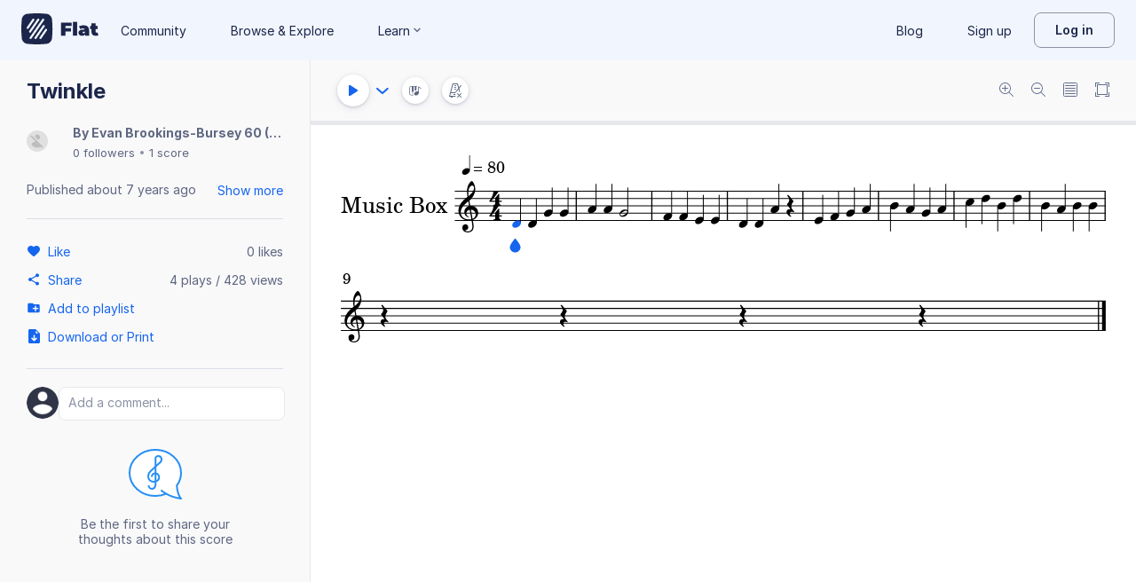

--- FILE ---
content_type: text/plain; charset=UTF-8
request_url: https://api-push.flat.io/socket.io/?access_token=undefined&EIO=4&transport=polling&t=x7hag295
body_size: 104
content:
0{"sid":"6t-Y6FeD27OM1o3AAB39","upgrades":["websocket"],"pingInterval":25000,"pingTimeout":20000,"maxPayload":1000000}

--- FILE ---
content_type: image/svg+xml
request_url: https://prod.flat-cdn.com/js/img/2e7a093398228a76533b.svg
body_size: -229
content:
<svg width="60" height="42" viewBox="0 0 60 42" xmlns="http://www.w3.org/2000/svg"><g stroke="#3981FF" stroke-width="2" stroke-linecap="round" stroke-linejoin="round" fill="none" fill-rule="evenodd"><path d="M53 19l-1-1v-2l1-1h2l1 1v2l-1 1h-2zM5 19l-1-1v-2l1-1h2l1 1v2l-1 1H5zm52.11 22H2.89A1.89 1.89 0 0 1 1 39.11V29h58v10.11A1.89 1.89 0 0 1 57.11 41z"/><path d="M5 32h5v3H5v-3zm0 3h5v3H5v-3zm9-3h5v3h-5v-3zm0 3h5v3h-5v-3zm9-3h5v3h-5v-3zm0 3h5v3h-5v-3zm9-3h5v3h-5v-3zm0 3h5v3h-5v-3zm9-3h5v3h-5v-3zm0 3h5v3h-5v-3zm9-3h5v3h-5v-3zm0 3h5v3h-5v-3zm-4.748-11H14.748A3.748 3.748 0 0 1 11 20.252V5.302A4.302 4.302 0 0 1 15.302 1h29.396A4.302 4.302 0 0 1 49 5.302v14.95A3.748 3.748 0 0 1 45.252 24zM15 10V6.358C15 5.61 15.61 5 16.358 5H24m31.373 0H49v15.252A3.748 3.748 0 0 1 45.252 24H14.748A3.748 3.748 0 0 1 11 20.252V5H4.627A3.627 3.627 0 0 0 1 8.627V29h58V8.627A3.627 3.627 0 0 0 55.373 5z"/></g></svg>


--- FILE ---
content_type: text/javascript
request_url: https://prod.flat-cdn.com/js/95674.0cdbdcb564d283d8c048.min.js
body_size: 5599
content:
(()=>{try{(function(){var y=typeof window!="undefined"?window:typeof global!="undefined"?global:typeof globalThis!="undefined"?globalThis:typeof self!="undefined"?self:{},m=new y.Error().stack;m&&(y._sentryDebugIds=y._sentryDebugIds||{},y._sentryDebugIds[m]="ed30d96c-ea79-49c0-880b-2439dd6d1f26",y._sentryDebugIdIdentifier="sentry-dbid-ed30d96c-ea79-49c0-880b-2439dd6d1f26")})()}catch(y){}(function(){try{var y=typeof window!="undefined"?window:typeof global!="undefined"?global:typeof globalThis!="undefined"?globalThis:typeof self!="undefined"?self:{};y.SENTRY_RELEASE={id:"37.86.0"}}catch(m){}})();/*! Copyright (c) 2026 Tutteo Ltd. */(self.webpackChunk_flat_flat=self.webpackChunk_flat_flat||[]).push([[95674],{56521:(y,m,a)=>{a.d(m,{A:()=>i});var o=a(65747);const u=function(r,p,A){if(A===o.A.UPDATE)return d(r,p.partIdx,p.measureIdx);if(A===o.A.ADD)return h(r,p.measureIdx)},h=function(r,p){const A=[],I=r.getNbParts();for(let s=0;s<I;s++){const _=d(r,s,p);A.push(_)}return A},d=function(r,p,A){return r.getMeasureDisplayData(p,A)},M=u,c=function(r,p){r.forEach(f,p)},f=function(r){const p=this;r.data=M(p,r.realLocation,r.type)},i=c},65747:(y,m,a)=>{a.d(m,{A:()=>h});var o=a(956510);const u={ADD:"ADD",REMOVE:"REMOVE",UPDATE:"UPDATE",ADD_VOICE:"ADD_VOICE",MMR:"MMR"};u.raiseError=function(d){const M=`Bad display update operation type: [${d}].`;throw new o.default("BadUpdateType",M)};const h=u},287095:(y,m,a)=>{a.d(m,{A:()=>h,p:()=>o});const o="primitive.AddVoice",h={NAME:o}},310173:(y,m,a)=>{a.d(m,{A:()=>h});var o=a(497334);function u(d){return`Technical option ${d} is invalid.`}class h extends o.A{constructor(M){const c=u(M);super(c),Object.defineProperty(this,"type",{enumerable:!0,configurable:!0,writable:!0,value:void 0}),this.name="BadTechnicalOptsError",this.type=M}}},365270:(y,m,a)=>{a.d(m,{A:()=>I});var o=a(65747);const u=function(s){const _=new h(s);return _.filter(),_.getFilteredActions()},h=function(s){this.init(s)},d=h.prototype;d.init=function(s){this.actions=s,this.filteredActions=[],this.buffer=null},d.filter=function(){this.actions.forEach(this.addAction,this),this.flushBuffer()},d.addAction=function(s){this.isTypeChange(s)?(this.flushBuffer(),this.createBuffer(s)):this.buffer.processAction(s)},d.isTypeChange=function(s){return this.buffer===null?!0:this.buffer.isChange(s)},d.flushBuffer=function(){if(this.buffer!==null){const s=this.buffer.dump();Array.prototype.push.apply(this.filteredActions,s),this.buffer=null}},d.createBuffer=function(s){s.type===o.A.REMOVE?this.buffer=new M(s):s.type===o.A.ADD?this.buffer=new f(s):s.type===o.A.UPDATE?this.buffer=new p(s):o.A.raiseError(s.type)},d.getFilteredActions=function(){return this.filteredActions};const M=function(s){this.init(s)},c=M.prototype;c.init=function(s){const _=r(s);this.actions=[_]},c.isChange=function(s){return s.type!==o.A.REMOVE?!0:s.displayLocation.partIdx===0},c.processAction=function(){},c.dump=function(){return this.actions};const f=function(s){this.init(s)},i=f.prototype;i.init=function(s){const _=r(s);this.actions=[_]};const r=function(s){return{displayLocation:{measureIdx:s.displayLocation.measureIdx},type:s.type}};i.isChange=function(s){return s.type!==o.A.ADD?!0:s.displayLocation.partIdx===0},i.processAction=function(){},i.dump=function(){return this.actions};const p=function(s){this.init(s)},A=p.prototype;A.init=function(s){this.actions=[s]},A.isChange=function(s){return s.type!==o.A.UPDATE},A.processAction=function(s){this.actions.push(s)},A.dump=function(){return this.actions};const I=u},416505:(y,m,a)=>{a.d(m,{A:()=>h,p:()=>o});const o="primitive.AddMeasure",h={NAME:o}},482802:(y,m,a)=>{a.d(m,{A:()=>h,p:()=>o});const o="primitive.RemoveMeasure",h={NAME:o}},488933:(y,m,a)=>{a.d(m,{A:()=>I});var o=a(956510),u=a(416505),h=a(482802),d=a(287095),M=a(954428),c=a(504833),f=a(65747);const i=function(s){const _=s.type;let x,E;if(_===d.A.NAME)return r(s);if(_===M.A.NAME||_===c.A.NAME)return p(s);const R=s.opts.measureIdx;if(typeof R!="number")throw x=`The measureIdx [${R}] is invalid for the action [${_}]. `,E=new o.default("MissingMeasureIdx",x),E.actionName=_,E;const T=s.opts.partIdx;if(typeof T!="number")throw x=`The partIdx [${T}] is invalid for the action [${T}]. `,E=new o.default("MissingPartIdx",x),E.actionName=_,E;const D=A(s),C={measureIdx:s.opts.measureIdx,partIdx:s.opts.partIdx};return{type:D,displayLocation:C}},r=function(s){const _=d.A.NAME;let x,E;const R=s.opts.partIdx;if(typeof R!="number")throw x=`The partIdx [${R}] is invalid for the action [${R}]. `,E=new o.default("MissingPartIdx",x),E.actionName=_,E;const T=s.opts.voiceIdx;if(typeof T!="number")throw x=`The voiceIdx [${T}] is invalid for the action [${T}]. `,E=new o.default("MissingVoiceIdx",x),E.actionName=_,E;const D=s.opts.staffIdx;if(typeof D!="number")throw x=`The staffIdx [${D}] is invalid for the action [${D}]. `,E=new o.default("MissingStaffIdx",x),E.actionName=_,E;return{type:f.A.ADD_VOICE,displayLocation:{partIdx:R,voiceIdx:T,staffIdx:D}}};function p(s){const _=s.opts.measureIdx,x=s.type;if(typeof _!="number"){const T=`The measureIdx [${_}] is invalid for the action [${x}].`,D=new o.default("MissingMeasureIdx",T);throw D.actionName=x,D}const E=s.opts.partIdx;if(typeof E!="number"){const T=`The partIdx [${E}] is invalid for the action [${x}].`,D=new o.default("MissingPartIdx",T);throw D.actionName=x,D}return{type:f.A.MMR,displayLocation:{measureIdx:_,partIdx:E}}}const A=function(s){return s.type===u.A.NAME?f.A.ADD:s.type===h.A.NAME?f.A.REMOVE:f.A.UPDATE},I=i},490837:(y,m,a)=>{a.d(m,{A:()=>M});var o=a(65747);const u=function(c){this.init(c)},h=u.prototype;h.init=function(c){this.srcActions=c,this.mergedActions=[],this.columnsActions={}},h.merge=function(){return this.srcActions.forEach(this.addAction,this),this.pushColumnsActions(),this.mergedActions},h.addAction=function(c){d(c)?this.addToColumn(c):(this.pushColumnsActions(),this.mergedActions.push(c))},h.addToColumn=function(c){const f=c.displayLocation.measureIdx;typeof this.columnsActions[f]=="undefined"&&(this.columnsActions[f]=[]),this.columnsActions[f].push(c)};const d=function(c){return c.type===o.A.UPDATE};h.pushColumnsActions=function(){for(const c in this.columnsActions){const i={actions:this.columnsActions[c],type:o.A.UPDATE};this.mergedActions.push(i)}this.columnsActions={}};const M=u},528163:(y,m,a)=>{a.d(m,{A:()=>M});var o=a(411798);const u=function(c,f,i){this.init(c,f,i)},h=u.prototype;h.init=function(c,f,i){this.measuresContainer=c,this.measureProvider=f,this.drawingContext=i},h.perform=function(c,f){const i=c.actions,r=i[0],p=r.displayLocation.measureIdx,A=r.realLocation.measureIdx,I=this.getMeasureColumn(p);if(I.setDataIdx(A),I.areSystemsInitialized()&&i.forEach(function(s){const _=s.data,x=this.createSystemMeasure(_);d(f,x);const E=s.displayLocation.partIdx;I.replaceMeasure(x,E)},this),I.hasMeasuresSlice()){const s=I.getMeasuresSliceIdx();f.logMeasuresSliceIdx(s)}},h.getMeasureColumn=function(c){const f=this.measuresContainer.getNbMeasures();return c<f?this.measuresContainer.getMeasureColumn(c):(c-=f,this.measureProvider.getCachedMeasure(c))},h.createSystemMeasure=function(c){const f=this.drawingContext.getMeasureRendererOpts(),r=new o.A(f).renderMeasure(c);return r.forEach(this.renderStaffMeasure,this),r},h.renderStaffMeasure=function(c){c.render(this.drawingContext)};const d=function(c,f){f.forEach(function(i){c.logAddedMeasure(i)})},M=u},619695:(y,m,a)=>{a.d(m,{A:()=>r});var o=a(956510),u=a(310173),h=a(520351),d=a(313017),M=a(45528),c=a(512784),f=a(120518),i=a(694218);function r(I,s,_){const x=A(I),E=p(I,s),R=h.default.getShiftedTuningByString(s,E),T=M.default.toPitch(R),D=c.default.create(x%c.default.NB_CHROMATIC);c.default.setOctaveChange(D,f.default.intPart(x/c.default.NB_CHROMATIC));let P=d.default.transpose(T,D,!0);return P=i.A.normalize(P,_),P}const p=function(I,s){if(typeof I.string!="undefined"){const _=Number.parseInt(I.string,10),x=h.default.getNbStaffLines(s);if(_<1||_>x)throw new u.A("string");return _}else{const _="Cannot convert fret to pitch since there is no string value.";throw new o.default("NoTechnicalString",_)}},A=function(I){if(typeof I.fret!="undefined"){const s=Number.parseInt(I.fret,10);if(s<0)throw new u.A("fret");return s}else{const s="Cannot convert fret to pitch since there is no fret value.";throw new o.default("NoTechnicalFret",s)}}},645759:(y,m,a)=>{a.d(m,{A:()=>f});var o=a(956510),u=a(619695);const h=function(i,r){if(typeof r.fretData!="undefined"){const p=d(i,r),A=M(i,r),I=(0,u.A)(r.fretData,p,A);r.pitch=I}},d=function(i,r){const p=c(i,r);return i.getStaffDetails(p)},M=function(i,r){const p=c(i,r);return i.getKey(p)},c=function(i,r){if(typeof r.staffIdx!="undefined")return r.staffIdx;if(typeof r.voiceIdx!="undefined")return i.getVoiceMainStaffIdx(r.voiceIdx);{const p="Cannot convert fret to pitch since there is no staffIdx informations.";throw new o.default("NoStaffIdx",p)}},f=h},666322:(y,m,a)=>{a.d(m,{A:()=>f});var o=a(411798),u=a(637152);const h=function(i,r,p,A){this.init(i,r,p,A)},d=h.prototype;d.init=function(i,r,p,A){this.measuresContainer=i,this.scoreDataCache=A,this.measureProvider=r,this.drawingContext=p;const I=p.getMeasureRendererOpts();this.measureRenderer=new o.A(I)},d.perform=function(i,r){const p=i.realLocation.measureIdx;r.logUpdateMeasureIdxFrom(p);const A=i.data;let I=i.displayLocation.measureIdx;const s=this.measuresContainer.getNbMeasures();if(I<=s){const _=this.createRenderedMeasureColumn(A);c(r,_),this.measuresContainer.insertMeasure(_,I);const x=this.measuresContainer.getMeasuresSliceIdxFromMeasureIdx(I);r.logMeasuresSliceIdx(x)}else{I-=s;let _;M(this.measureProvider,I)?(_=this.createRenderedMeasureColumn(A),c(r,_)):_=this.createEmptyMeasure(A),this.measureProvider.insertMeasureToCache(_,I)}};function M(i,r){const p=i.getNbMeasuresInCache();return r>=p?!1:i.getCachedMeasure(r).areSystemsInitialized()}d.createRenderedMeasureColumn=function(i){const r=this.createScoreMeasure(i),p=new u.A;p.setSystems(r),p.setDrawingContext(this.drawingContext),p.measureNumberShift=i[0].nbMmr||1;const A=this.measureProvider.getMeasureNumberingPolicy();return p.setMeasureNumberingPolicy(A),p},d.createEmptyMeasure=function(i){const r=new u.A;r.setScoreDataCache(this.scoreDataCache),r.setDrawingContext(this.drawingContext),r.measureNumberShift=i[0].nbMmr||1;const p=this.measureProvider.getMeasureNumberingPolicy();r.setMeasureNumberingPolicy(p);const A=this.measureProvider.getMeasureRenderer();return r.setMeasureRenderer(A),r},d.createScoreMeasure=function(i){return i.map(this.createSystemMeasure,this)},d.createSystemMeasure=function(i){const r=this.measureRenderer.renderMeasure(i);return r.forEach(this.renderStaffMeasure,this),r},d.createCommonContent=function(i){const[r]=i;return this.commonContentBuilder.build(r)},d.renderStaffMeasure=function(i){i.render(this.drawingContext)};const c=function(i,r){const A=r.getSystemsMeasure();Array.prototype.concat.apply([],A).forEach(function(s){i.logAddedMeasure(s)})},f=h},693563:(y,m,a)=>{a.d(m,{A:()=>o});function o(u){window.requestAnimationFrame?window.requestAnimationFrame(u):setTimeout(u)}},732241:(y,m,a)=>{a.d(m,{A:()=>c});const o={};o.extractTrueActions=function(f){return o.extractActions(f).filter(u)},o.extractDrawActions=function(f){return o.extractActions(f).filter(M)};const u=function(f){return!f.type.endsWith("-close")},h=function(f){const i=[];return f.stack.forEach(function(r){if(d(r))i.push(r);else{const p=h(r);i.push.apply(i,p)}}),i},d=function(f){return typeof f.type=="string"},M=function(f){return!f.noDraw};o.extractActions=h;const c=o},782878:(y,m,a)=>{a.d(m,{A:()=>h});const o=function(d,M){this.init(d,M)},u=o.prototype;u.init=function(d,M){this.measuresContainer=d,this.measureProvider=M},u.perform=function(d,M){let c=d.displayLocation.measureIdx;M.logUpdateMeasureIdxFrom(c);const f=this.measuresContainer.getNbMeasures();if(c<f){const i=this.measuresContainer.getMeasuresSliceIdxFromMeasureIdx(c);M.logMeasuresSliceIdx(i),this.measuresContainer.removeMeasureColumn(c)}else c-=f,this.measureProvider.removeCachedMeasure(c)};const h=o},800012:(y,m,a)=>{a.d(m,{A:()=>h});const o=function(){this.init()},u=o.prototype;u.init=function(){this.updateMeasureIdxFrom=null,this.addedStaffMeasures=[],this.slicesIndexesSet={}},u.logAddedMeasure=function(d){this.addedStaffMeasures.push(d)},u.logUpdateMeasureIdxFrom=function(d){this.updateMeasureIdxFrom===null?this.updateMeasureIdxFrom=d:this.updateMeasureIdxFrom=Math.min(this.updateMeasureIdxFrom,d)},u.logMeasuresSliceIdx=function(d){this.slicesIndexesSet[d]=!0},u.getUpdateData=function(){return{updateMeasureIdxFrom:this.updateMeasureIdxFrom,addedStaffMeasures:this.addedStaffMeasures,slicesIndexesSet:this.slicesIndexesSet}};const h=o},933588:(y,m,a)=>{a.d(m,{A:()=>ve});var o=a(956510),u=a(65747);const h=function(){this.init()},d=h.prototype;d.init=function(){this.number=0},d.getId=function(){const e=this.number;return this.number++,e};const M=h,c=function(e,t){const n=new f(e,t);return n.replay(),n.getResult()},f=function(e,t){this.init(e,t)},i=f.prototype;i.init=function(e,t){this.actions=e,this.wrappedActions=[],this.idGenerator=new M,this.measures=[],this.initialMeasures=[],this.initMeasures(t)},i.initMeasures=function(e){for(let t=0;t<e;t++){const n=this.getId();this.measures.push(n)}this.initialMeasures=this.measures.slice()},i.replay=function(){this.replayActions()},i.replayActions=function(){this.actions.forEach(this.replayAction,this)},i.replayAction=function(e){const t=this.applyAction(e),n=r(t,e);this.wrappedActions.push(n)};const r=function(e,t){return{id:e,action:t}};i.applyAction=function(e){const t=e.type;if(t===u.A.UPDATE)return this.applyUpdate(e);if(t===u.A.ADD)return this.applyAdd(e);if(t===u.A.REMOVE)return this.applyRemove(e);u.A.raiseError(t)},i.applyUpdate=function(e){const t=e.displayLocation.measureIdx;return this.checkGetIdx(t),this.measures[t]},i.applyRemove=function(e){const t=e.displayLocation.measureIdx;this.checkGetIdx(t);const n=this.measures[t];return this.measures.splice(t,1),n},i.checkGetIdx=function(e){if(typeof e!="number"||e<0||e>=this.measures.length){const t=`The measure idx [${e}] is outside autorized range.`;throw new o.default("BadMeasureIdx",t)}},i.applyAdd=function(e){const t=e.displayLocation.measureIdx;this.checkInsertionIdx(t);const n=this.getId();return this.measures.splice(t,0,n),n},i.checkInsertionIdx=function(e){if(typeof e!="number"||e<0||e>this.measures.length){const t=`The measure insertion idx [${e}] is outside autorized range.`;throw new o.default("BadMeasureIdx",t)}},i.getId=function(){return this.idGenerator.getId()},i.getResult=function(){return{wrappedActions:this.wrappedActions,initialMeasures:this.initialMeasures,finalMeasures:this.measures}};const p=c,A=function(e){return e=e.filter(I),e},I=function(e){return e.action.type===u.A.UPDATE},s=A,_=function(e,t,n){const l={finalIdToIdx:t,addedIds:n};return e=e.filter(x,l),e},x=function(e){const t=this.finalIdToIdx,n=this.addedIds,l=e.id;return!(typeof n[l]!="undefined"||typeof t[l]=="undefined")},E=_,R=function(e){const t={};return e.filter(T,t)},T=function(e){if(e.action.type!==u.A.UPDATE)return!0;const t=this,n=D(e);return typeof t[n]=="undefined"?(t[n]=!0,!0):!1},D=function(e){const t=e.action.displayLocation.partIdx,n=e.id;return`${t}/${n}`},C=R;var P=a(552315),S=a(120518);const G=function(e){return e=P.Ay.toList(e),e=e.map(S.default.intPart),e.map(z)},z=function(e){return{id:e,action:{type:u.A.ADD,displayLocation:{measure:null}}}},H=G,Y=function(e){return e=P.Ay.toList(e),e=e.map(S.default.intPart),e.map(J)},J=function(e){return{id:e,action:{type:u.A.REMOVE,displayLocation:{measure:null}}}},Q=Y,Z=function(e,t){const n=this.valueOf(),l=W(n,e),g=W(n,t);return-(l-g)},W=function(e,t){const n=t.id;if(typeof e[n]=="undefined"){const l=`There is no index for the measure id [${n}]`;throw new o.default("BadMeasureId",l)}else return e[n]},N=Z,q=function(e,t,n){new K(e,t,n).fixDisplayLocations()},K=function(e,t,n){this.init(e,t,n)},v=K.prototype;v.init=function(e,t,n){this.srcAdds=e.slice(),this.initialIdToIdx=n,this.finalMeasures=t.slice(),this.finalMeasures.reverse(),this.buffer=[]},v.fixDisplayLocations=function(){if(this.finalMeasures.forEach(this.addMeasure,this),this.setDisplayIdx(0),this.srcAdds.length>0){const e="At this point there should be no add actions not processed.";throw new o.default("RemainingActions",e)}},v.addMeasure=function(e){this.isInitialMeasure(e)?(this.setDisplayIdxFromId(e),this.flush()):this.addActionToBuffer(e)},v.isInitialMeasure=function(e){return typeof this.initialIdToIdx[e]!="undefined"},v.setDisplayIdxFromId=function(e){const n=this.getInitialIdxFromId(e)+1;this.setDisplayIdx(n)},v.getInitialIdxFromId=function(e){if(this.isInitialMeasure(e))return this.initialIdToIdx[e];{const t=`The measure id [${e}] is invalid.`;throw new o.default("BadMeasureId",t)}},v.setDisplayIdx=function(e){this.buffer.forEach(ee,e)};const ee=function(e){const t=this.valueOf(),n=e.action.displayLocation;n.measureIdx=t};v.flush=function(){this.buffer=[]},v.addActionToBuffer=function(e){let t;if(this.srcAdds.length===0)throw t="There should be remaining actions.",new o.default("NoMoreActions",t);{const n=this.srcAdds.shift();if(e!==n.id)throw t=`The measure id [${e}] do not match the action measure id [${n.id}].`,new o.default("MeasureIdMissmatch",t);this.buffer.push(n)}},v.getWrappedAdds=function(){return this.destAdds};const te=q,ne=function(e,t,n){new $(e,t,n).fixDisplayLocations()},$=function(e,t,n){this.init(e,t,n)},L=$.prototype;L.init=function(e,t,n){this.wrappedRemoves=e,this.removedIds=n,this.intermediateMeasures=t,this.actionIdx=0},L.fixDisplayLocations=function(){const e=this.intermediateMeasures.length;for(let t=e-1;t>=0;t--){const n=this.intermediateMeasures[t];this.isMeasureRemoved(n)&&this.fillDisplayIdx(n,t)}if(this.actionIdx!==this.wrappedRemoves.length){const t="At this point, all remove actions should have been processed.";throw new o.default("RemainingActions",t)}},L.isMeasureRemoved=function(e){return this.removedIds[e]===!0},L.fillDisplayIdx=function(e,t){let n;if(this.actionIdx>=this.wrappedRemoves.length)throw n="There should be remaining actions at this point.",new o.default("Missing action",n);const l=this.wrappedRemoves[this.actionIdx];if(l.id!==e)throw n=`The measure id [${e}] do not match the action measure id [${l.id}].`,new o.default("MeasureIdMissmatch",n);l.action.displayLocation.measureIdx=t,this.actionIdx++};const se=ne,ie=function(e){const t={};return e.forEach(oe,t),t},oe=function(e,t){const n=this.valueOf();n[e]=t},b=ie,re=function(e,t){const n=e.slice();return t.forEach(ae,n),n},ae=function(e){const t=this,n=e.action.type;n===u.A.UPDATE?ce(e,t):n===u.A.ADD?ue(e,t):n===u.A.REMOVE?fe(e,t):u.A.raiseError(n)},ce=function(e,t){const n=e.id,l=e.action.displayLocation.measureIdx;j(t,l);const g=t[l];if(n!==g){const w=`The action id [${n}] do not match the measure id [${g}].`;throw new o.default("MeasureIdMissmatch",w)}},ue=function(e,t){const n=e.id,l=e.action.displayLocation.measureIdx;de(t,l),t.splice(l,0,n)},de=function(e,t){if(t<0||t>e.length){const n=`The measure insertion idx [${t}] is out of range.`;throw new o.default("BadInsertIdx",n)}},fe=function(e,t){const n=e.id,l=e.action.displayLocation.measureIdx;j(t,l);const g=t[l];if(n!==g){const w=`The action id [${n}] do not match the measure id [${g}].`;throw new o.default("MeasureIdMissmatch",w)}t.splice(l,1)},j=function(e,t){if(t<0||t>=e.length){const n=`The measure idx [${t}] is out of range.`;throw new o.default("BadGetIdx",n)}},B=re,le=function(e,t){e.forEach(pe,t)},pe=function(e){const t=e.id,n=this.valueOf(),l=he(n,t);e.action.displayLocation.measureIdx=l},he=function(e,t){if(typeof e[t]=="undefined"){const n=`There is no measure index for the id [${t}]`;throw new o.default("BadMeasureId",n)}else return e[t]},_e=le,me=function(e,t){const n=H(t.addedIds);n.sort(N.bind(t.finalIdToIdx)),te(n,t.finalMeasures,t.initialIdToIdx);const l=B(t.initialMeasures,n),g=b(l),w=Q(t.removedIds);w.sort(N.bind(g)),se(w,l,t.removedIds);const F=B(l,w);_e(e,t.finalIdToIdx);const Pe=B(F,e);return Ae(Pe,t.finalMeasures),[].concat(n,w,e)},Ae=function(e,t){let n;const l=e.length;if(l!==t.length)throw n="The number of measures after the refinement is different than before.",new o.default("BadNbMeasures",n);for(let g=0;g<l;g++){const w=e[g],F=t[g];if(w!==F)throw n="One of the measure id after the refinement is different that before.",new o.default("BadMeasureId",n)}},Ie=me;var k=a(943139);const Me=function(e,t){new V(e,t).fillRealLocations()},V=function(e,t){this.init(e,t)},O=V.prototype;O.init=function(e,t){this.wrappedActions=e,this.idToIdx=t},O.fillRealLocations=function(){this.wrappedActions.forEach(this.fillRealLocation,this)},O.fillRealLocation=function(e){if(e.action.type!==u.A.REMOVE){const t=e.id,n=this.getMeasureIdxForId(t),l=e.action,g=l.displayLocation,w=xe(g,n);l.realLocation=w}},O.getMeasureIdxForId=function(e){if(typeof this.idToIdx[e]!="undefined")return this.idToIdx[e];{const t=`There is no measure index for the id [${e}].`;throw new o.default("BadMeasureId",t)}};const xe=function(e,t){const n=(0,k.default)(e);return n.measureIdx=t,n},ye=Me,Ee=function(e,t){new X(e,t).fillFinalDisplayLocations()},X=function(e,t){this.init(e,t)},U=X.prototype;U.init=function(e,t){this.wrappedActions=e,this.idToIdx=t},U.fillFinalDisplayLocations=function(){this.wrappedActions.forEach(this.fillRealLocation,this)},U.fillRealLocation=function(e){if(e.action.type!==u.A.REMOVE){const t=e.id,n=this.getMeasureIdxForId(t),l=e.action,g=l.displayLocation,w=ge(g,n);l.finalDisplayLocation=w}},U.getMeasureIdxForId=function(e){if(typeof this.idToIdx[e]!="undefined")return this.idToIdx[e];{const t=`There is no measure index for the id [${e}].`;throw new o.default("BadMeasureId",t)}};const ge=function(e,t){const n=(0,k.default)(e);return n.measureIdx=t,n},De=Ee,Te=function(e,t){const n={initialMeasures:e,finalMeasures:t};return n.initialIdToIdx=b(e),n.finalIdToIdx=b(t),n.idToDataIdx=b(t),n.addedIds=P.Ay.substract(n.finalIdToIdx,n.initialIdToIdx),n.removedIds=P.Ay.substract(n.initialIdToIdx,n.finalIdToIdx),n},we=function(e,t){const n=p(e,t);let l=n.wrappedActions;const g=Te(n.initialMeasures,n.finalMeasures);return l=s(l),l=E(l,g.finalIdToIdx,g.addedIds),l=C(l),l=Ie(l,g),ye(l,g.idToDataIdx),De(l,g.finalIdToIdx),e=l.map(Re),{measureActions:e}},Re=function(e){return e.action},ve=we},954428:(y,m,a)=>{a.d(m,{A:()=>h,p:()=>o});const o="primitive.AddMultiMeasureRest",h={NAME:o}}}]);})();

//# sourceMappingURL=95674.0cdbdcb564d283d8c048.min.js.map